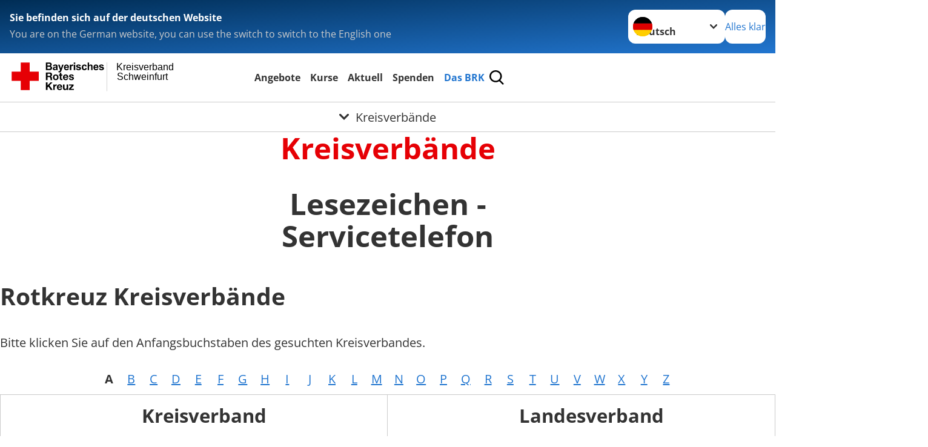

--- FILE ---
content_type: text/css; charset=utf-8
request_url: https://www.kvschweinfurt.brk.de/_assets/9d0d9d423edf61855281dad6f8fda023/Css/styles.css?1756118756
body_size: 428
content:
.c-addresses-search__result-list {
    list-style: none;
    margin-bottom: 1.4705882353rem;
    margin-left: 0;
    padding-left: 0
}

.c-addresses-search__result-item {
    margin-bottom: 1.4705882353rem;
    padding-bottom: 1.4705882353rem;
    border-bottom: 1px solid #e0ddd6
}

.c-addresses-search__result-item:before,.c-addresses-search__result-item:after {
    content: " ";
    display: table
}

.c-addresses-search__result-item:after {
    clear: both
}

.c-addresses-search__result-item:last-of-type {
    border: 0;
    padding-bottom: 0
}

.c-addresses-form__bold {
    font-weight: bold
}
.c-addresses-form_poi-lable {
  margin: 1rem 0;
}

/* table */

.c-addresses__table {
  float: left;
  text-align: left;
  width: 100%;
}

.c-addresses__table {
  text-align: left;
}

.c-addresses__tableitem--equal {
  padding-right: 2%;
  width: 50%;
}

.c-addresses__tableitem {
  line-height: 1.8;
}

.c-addresses__tableitem--equal {
  padding-right: 2%;
  width: 50%;
}

.c-addresses-glossary {
  display: inline;
  float: left;
  width: 100%;
  text-align: center;
  padding: 10px 0;
  margin: 0 auto;
}

.c-addresses-glossary li {
  display: inline-block;
  width: 2.3rem;
}

.c-pagination__list a {
  padding-right: 0.5rem;
}
